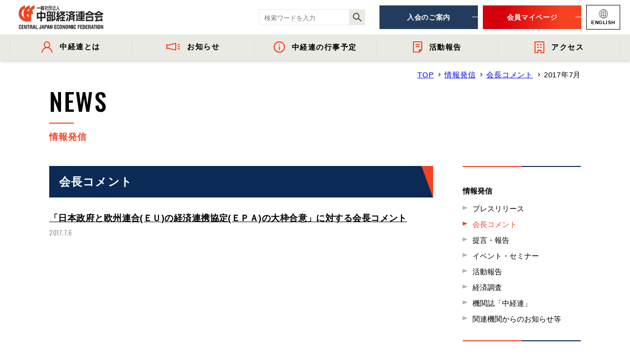

--- FILE ---
content_type: text/html; charset=UTF-8
request_url: https://www.chukeiren.or.jp/newscat/comment/2017/07/
body_size: 8542
content:
<!DOCTYPE html>
<html lang="ja">

<head>
  <!-- Google Tag Manager -->
  <script>
    (function(w, d, s, l, i) {
      w[l] = w[l] || [];
      w[l].push({
        'gtm.start': new Date().getTime(),
        event: 'gtm.js'
      });
      var f = d.getElementsByTagName(s)[0],
        j = d.createElement(s),
        dl = l != 'dataLayer' ? '&l=' + l : '';
      j.async = true;
      j.src =
        'https://www.googletagmanager.com/gtm.js?id=' + i + dl;
      f.parentNode.insertBefore(j, f);
    })(window, document, 'script', 'dataLayer', 'GTM-WSGF4WG');
  </script>
  <!-- End Google Tag Manager -->
  <meta charset="utf-8">
  <meta name="format-detection" content="telephone=no">
  <meta http-equiv="X-UA-Compatible" content="IE=edge">
  <link rel="preconnect" href="https://fonts.googleapis.com">
  <link rel="preconnect" href="https://fonts.gstatic.com" crossorigin>

    <meta name="viewport" content="width=device-width, initial-scale=1">
  <script src="https://www.chukeiren.or.jp/assets/js/lib/detector.min.js"></script>

  <title>会長コメント｜情報発信｜一般社団法人 中部経済連合会</title>
  <meta name="description" content="">
  <meta name="keywords" content="経済団体,経済連合会,中経連,中部経済連合会">

  <!--facebook-->
  <meta property="og:title" content="会長コメント｜情報発信｜一般社団法人 中部経済連合会">
  <meta property="og:type" content="website">
  <meta property="og:url" content="https://www.chukeiren.or.jp/newscat/comment/2017/07/">
  <meta property="og:image" content="https://www.chukeiren.or.jp/assets/img/common/other/fb_image.jpg">
  <meta property="og:site_name" content="Chukeiren Renew">
  <meta property="og:description" content="">
  <meta property="fb:app_id" content="">
  <!--/facebook-->

  <!-- Twitter -->
  <meta name="twitter:card" content="summary">
  <meta name="twitter:url" content="https://www.chukeiren.or.jp/newscat/comment/2017/07/">
  <meta name="twitter:title" content="会長コメント｜情報発信｜一般社団法人 中部経済連合会">
  <meta name="twitter:description" content="">
  <meta name="twitter:image" content="https://www.chukeiren.or.jp/assets/img/common/other/fb_image.jpg">
  <meta name="twitter:site" content="Chukeiren Renew">
  <meta name="twitter:creator" content="Chukeiren Renew">
  <!-- /Twitter -->

  <!-- GOOGLE FONTS -->
  <link href="https://fonts.googleapis.com/css?family=Oswald:300,500&display=swap" rel="stylesheet">
  <!-- /GOOGLE FONTS -->

  <!--css-->
  <link rel="stylesheet" href="https://www.chukeiren.or.jp/assets/css/style.min.css">
  <!--/css-->

  <!-- Favicons -->
  <link rel="icon" href="https://www.chukeiren.or.jp/assets/img/common/icon/favicon.ico" type="image/vnd.microsoft.icon">

  <link rel='stylesheet' id='wp-block-library-css'  href='https://www.chukeiren.or.jp/wp/wp-includes/css/dist/block-library/style.min.css?ver=5.2.4' type='text/css' media='all' />
<link rel='stylesheet' id='wp-pagenavi-css'  href='https://www.chukeiren.or.jp/wp/wp-content/plugins/wp-pagenavi/pagenavi-css.css?ver=2.70' type='text/css' media='all' />
<!-- <link rel="stylesheet" href="css/lib/multiple-select.min.css"> -->
<link rel="stylesheet" href="https://www.chukeiren.or.jp/assets/css/page/news.min.css">
</head>

<body id="news" class="news">
  <!-- Google Tag Manager -->
<noscript><iframe src="https://www.googletagmanager.com/ns.html?id=GTM-WSGF4WG"
    height="0" width="0" style="display:none;visibility:hidden"></iframe></noscript>
<!-- End Google Tag Manager -->

<header class="header-renew">
  <a href="https://www.chukeiren.or.jp/" class="logo">
    <p class="logo__heading">
      <img src="https://www.chukeiren.or.jp/assets/img/common/logo.svg" alt="一般社団法人 中部経済連合会" class="logo__img" width="174" height="50">
    </p>
  </a>

  <div class="header-info pc">
  <div class="right-side">
    <div class="search-box">
      <form class="search-all-form" action="https://www.google.co.jp/search" method="get" accept-charset="utf-8">
  <input type="hidden" name="ie" value="utf-8">
  <input type="hidden" name="oe" value="utf-8">
  <input type="hidden" name="hl" value="ja">
  <input type="hidden" name="domains" value="https://www.chukeiren.or.jp/">
  <input type="hidden" name="sitesearch" value="https://www.chukeiren.or.jp/">

  <input type="text" name="q" placeholder="検索ワードを入力" required class="search-all-form__input">
  <input type="hidden" name="post_type" value="0">
  <button class="search-all-form__submit-btn" type="submit">
    <img class="pc" src="https://www.chukeiren.or.jp/assets/img/common/icon/ico_search.svg" alt="search">
    <img class="sp" src="https://www.chukeiren.or.jp/assets/img/common/icon/ico_search-white.svg" alt="search">
  </button>
</form>    </div>
    <ul class="right-btns">
      <li class="btn-item"><a href="https://www.chukeiren.or.jp/admission/" class="btn-item__link c-ani-btn c-ani-btn--blue"><span>入会のご案内</span></a></li>
      <li class="btn-item"><a href="https://area31.smp.ne.jp/area/p/qenf5sdojs8mdtcra0/5hjOgj/login.html" class="btn-item__link c-ani-btn c-ani-btn--red" target="_blank"><span>会員マイページ</span></a></li>
      <li class="btn-item">
        <a href="https://www.chukeiren.or.jp/en/" class="btn-item__link btn-lang">
          <img src="https://www.chukeiren.or.jp/assets/img/common/ico_lang.svg" alt="ENGLISH" width="18" height="18">
          <span>ENGLISH</span>
        </a>
      </li>
    </ul>
  </div>

  <nav class="gnav">
    <ul class="gnav-list">
      <li class="gnav-item">
        <a href="https://www.chukeiren.or.jp/about/" class="gnav-item__link">
          <img src="https://www.chukeiren.or.jp/assets/img/common/ico_about.svg" alt="中経連とは" width="23" height="23">
          <span>中経連とは</span>
          <i class="gnav-item__arrow"></i>
        </a>
        <div class="gnav-child">
          <ul class="gnav-child-list gnav-child-list--4cols">
            <li><a href="https://www.chukeiren.or.jp/message/"><span>- 会長挨拶</span></a></li>
            <li><a href="https://www.chukeiren.or.jp/officer/"><span>- 役員名簿</span></a></li>
            <li><a href="https://www.chukeiren.or.jp/organization/"><span>- 組織概要・関連団体</span></a></li>
            <li><a href="https://www.chukeiren.or.jp/member/"><span>- 会員一覧</span></a></li>
            <!--<li><a href="https://www.chukeiren.or.jp/committee/"><span>- 中経連の活動</span></a></li>-->
            <li><a href="https://www.chukeiren.or.jp/reports/"><span>- 事業・財務に関する資料</span></a></li>
            <li><a href="https://www.chukeiren.or.jp/history/"><span>- 沿革</span></a></li>
            <li><a href="https://www.chukeiren.or.jp/wp/wp-content/uploads/2025/06/CEFpamphlet2025_2026.pdf" target="_blank" download><span>- 中経連パンフレット</span></a></li>
          </ul>
        </div>
      </li>
      <li class="gnav-item">
        <a href="https://www.chukeiren.or.jp/news/" class="gnav-item__link">
          <img src="https://www.chukeiren.or.jp/assets/img/common/ico_news.svg" alt="お知らせ" width="28" height="16">
          <span>お知らせ</span>
          <i class="gnav-item__arrow"></i>
        </a>
        <div class="gnav-child">
          <ul class="gnav-child-list gnav-child-list--5cols">
            <li><a href="https://www.chukeiren.or.jp/newscat/pressrelease/"><span>- プレスリリース</span></a></li>
            <li><a href="https://www.chukeiren.or.jp/newscat/comment/"><span>- 会長コメント</span></a></li>
            <li><a href="https://www.chukeiren.or.jp/newscat/trend/"><span>- 経済調査</span></a></li>
            <li><a href="https://www.chukeiren.or.jp/newscat/meeting/"><span>- イベント・セミナー</span></a></li>
            <li><a href="https://www.chukeiren.or.jp/newscat/information/"><span>- 関連機関からのお知らせ</span></a></li>
          </ul>
        </div>
      </li>
      <li class="gnav-item">
        <a href="https://www.chukeiren.or.jp/schedule/" class="gnav-item__link">
          <img src="https://www.chukeiren.or.jp/assets/img/common/ico_info.svg" alt="中経連の行事予定" width="23" height="23">
          <span>中経連の行事予定</span>
        </a>
      </li>
      <li class="gnav-item">
        <a href="https://www.chukeiren.or.jp/newscat/report/" class="gnav-item__link">
          <img src="https://www.chukeiren.or.jp/assets/img/common/ico_report.svg" alt="活動報告" width="19" height="23">
          <span>活動報告</span>
          <i class="gnav-item__arrow"></i>
        </a>
        <div class="gnav-child">
          <ul class="gnav-child-list gnav-child-list--3cols">
            <li><a href="https://www.chukeiren.or.jp/committee/">- 委員会活動</a></li>
            <li><a href="https://www.chukeiren.or.jp/newscat/chiikikatudo/"><span>- 地域間・産学官金連携に資する活動</span></a></li>
            <li><a href="https://www.chukeiren.or.jp/newscat/policy_proposal/">- 提言・報告</a></li>
          </ul>
        </div>
      </li>
      <li class="gnav-item">
        <a href="https://www.chukeiren.or.jp/access/" class="gnav-item__link">
          <img src="https://www.chukeiren.or.jp/assets/img/common/ico_access.svg" alt="アクセス" width="20" height="24">
          <span>アクセス</span>
        </a>
      </li>
    </ul>
  </nav>
</div>  <nav class="sp-menu-bar sp">
  <a href="https://area31.smp.ne.jp/area/p/qenf5sdojs8mdtcra0/5hjOgj/login.html" class="sp-menu-bar__link c-ani-btn c-ani-btn--red" target="_blank"><span>会員<br class="sp">マイページ</span></a>

  <p class="hamberger">
    <span class="ham"></span>
    <span class="ber"></span>
    <span class="ger"></span>
  </p>
  <div class="layerMenu">
    <div class="inLayer">
      <div class="sp-search-box">
        <form class="search-all-form" action="https://www.google.co.jp/search" method="get" accept-charset="utf-8">
  <input type="hidden" name="ie" value="utf-8">
  <input type="hidden" name="oe" value="utf-8">
  <input type="hidden" name="hl" value="ja">
  <input type="hidden" name="domains" value="https://www.chukeiren.or.jp/">
  <input type="hidden" name="sitesearch" value="https://www.chukeiren.or.jp/">

  <input type="text" name="q" placeholder="検索ワードを入力" required class="search-all-form__input">
  <input type="hidden" name="post_type" value="0">
  <button class="search-all-form__submit-btn" type="submit">
    <img class="pc" src="https://www.chukeiren.or.jp/assets/img/common/icon/ico_search.svg" alt="search">
    <img class="sp" src="https://www.chukeiren.or.jp/assets/img/common/icon/ico_search-white.svg" alt="search">
  </button>
</form>      </div>

      <ul class="sp-nav-list">
        <li class="js-acc">
          <a class="has-child" href="https://www.chukeiren.or.jp/about/">中経連とは</a>
          <div class="js-acc-content">
            <ul class="level2">
              <li><a href="https://www.chukeiren.or.jp/message/">会長挨拶</a></li>
              <li><a href="https://www.chukeiren.or.jp/officer/">役員名簿</a></li>
              <li><a href="https://www.chukeiren.or.jp/organization/">組織概要・<br />関連団体</a></li>
              <li><a href="https://www.chukeiren.or.jp/member/">会員一覧</a></li>
              <!--<li><a href="https://www.chukeiren.or.jp/committee/">委員会活動</a></li>-->
              <li><a href="https://www.chukeiren.or.jp/reports/">事業・財務に<br />関する資料</a></li>
              <li><a href="https://www.chukeiren.or.jp/history/">沿革</a></li>
              <li><a href="https://www.chukeiren.or.jp/access/">アクセス</a></li>
                              <li><a href="https://www.chukeiren.or.jp/wp/wp-content/uploads/2025/06/CEFpamphlet2025_2026.pdf" target="_blank">中経連<br>パンフレット</a></li>
                          </ul>
          </div>
        </li>
        <li><a href="https://www.chukeiren.or.jp/schedule/">中経連の行事予定</a></li>
        <li class="js-acc">
          <a class="has-child" href="https://www.chukeiren.or.jp/news/">お知らせ</a>
          <div class="js-acc-content">
            <ul class="level2 odd-items">
              <li><a href="https://www.chukeiren.or.jp/newscat/pressrelease/">プレスリリース</a></li>
              <li><a href="https://www.chukeiren.or.jp/newscat/comment/">会長コメント</a></li>
              <li><a href="https://www.chukeiren.or.jp/newscat/trend/">経済調査</a></li>
              <li><a href="https://www.chukeiren.or.jp/newscat/meeting/">イベント・<br />セミナー</a></li>
              <li><a href="https://www.chukeiren.or.jp/newscat/information/">関連機関からの<br />お知らせ等</a></li>
            </ul>
          </div>
        </li>
        <li class="js-acc">
          <a class="has-child" href="https://www.chukeiren.or.jp/newscat/report/">活動報告</a>
          <div class="js-acc-content">
            <ul class="level2">
              <li><a href="https://www.chukeiren.or.jp/committee/">委員会活動</a></li>
              <li><a href="https://www.chukeiren.or.jp/newscat/chiikikatudo/">地域間・産学官金<br>連携に資する活動</a></li>
              <li><a href="https://www.chukeiren.or.jp/newscat/policy_proposal/">提言・報告</a></li>
            </ul>
          </div>
        </li>
      </ul>

      <div class="btn-group">
        <a href="https://www.chukeiren.or.jp/admission/" class="c-ani-btn c-ani-btn--blue btn-group__btn"><span>入会のご案内</span></a>
        <a href="https://area31.smp.ne.jp/area/p/qenf5sdojs8mdtcra0/5hjOgj/login.html" class="c-ani-btn c-ani-btn--red btn-group__btn"><span>会員マイページ</span></a>
      </div>

      <ul class="info-list">
        <li><a href="https://www.chukeiren.or.jp/privacypolicy/">個人情報保護方針</a></li>
        <li><a href="https://www.chukeiren.or.jp/contact/">お問い合わせ</a></li>
      </ul>

      <a href="https://www.chukeiren.or.jp/en/" class="en-btn">
        <img src="https://www.chukeiren.or.jp/assets/img/common/ico_lang_sp.svg" alt="ENGLISH" width="15" height="15">
        <span>ENGLISH</span>
      </a>

    </div>
  </div>

  <div class="sp-gnav">
    <ul class="sp-gnav-list" rel="js-sp-gnav">
      <li class="gnav-item">
        <div class="item-group">
          <img src="https://www.chukeiren.or.jp/assets/img/common/ico_about_sp.svg" alt="中経連とは" width="24" height="20">
          <span>中経連とは</span>
          <i class="gnav-item__arrow"></i>
        </div>
        <div class="gnav-sub-group">
          <ul class="gnav-sub-list">
            <li class="sub-item"><a href="https://www.chukeiren.or.jp/about/">- 中経連とは</a></li>
            <li class="sub-item"><a href="https://www.chukeiren.or.jp/message/">- 会長挨拶</a></li>
            <li class="sub-item"><a href="https://www.chukeiren.or.jp/officer/">- 役員名簿</a></li>
            <li class="sub-item"><a href="https://www.chukeiren.or.jp/organization/">- 組織概要・関連団体</a></li>
            <li class="sub-item"><a href="https://www.chukeiren.or.jp/member/">- 会員一覧</a></li>
            <li class="sub-item"><a href="https://www.chukeiren.or.jp/reports/">- 事業・財務に関する資料</a></li>
            <li class="sub-item"><a href="https://www.chukeiren.or.jp/history/">- 沿革</a></li>
            <li class="sub-item"><a href="https://www.chukeiren.or.jp/wp/wp-content/uploads/2025/06/CEFpamphlet2025_2026.pdf" target="_blank" download>- 中経連パンフレット</a></li>
          </ul>
        </div>
      </li>
      <li class="gnav-item">
        <div class="item-group">
          <img src="https://www.chukeiren.or.jp/assets/img/common/ico_news_sp.svg" alt="お知らせ" width="24" height="20">
          <span>お知らせ</span>
          <i class="gnav-item__arrow"></i>
        </div>
        <div class="gnav-sub-group">
          <ul class="gnav-sub-list gnav-sub-list--six">
            <li class="sub-item"><a href="https://www.chukeiren.or.jp/news/">- 情報発信</a></li>
            <li class="sub-item"><a href="https://www.chukeiren.or.jp/newscat/pressrelease/">- プレスリリース</a></li>
            <li class="sub-item"><a href="https://www.chukeiren.or.jp/newscat/comment/">- 会長コメント</a></li>
            <li class="sub-item"><a href="https://www.chukeiren.or.jp/newscat/trend/">- 経済調査</a></li>
            <li class="sub-item"><a href="https://www.chukeiren.or.jp/newscat/meeting/">- イベント・セミナー</a></li>
            <li class="sub-item"><a href="https://www.chukeiren.or.jp/newscat/information/">- 関連機関からのお知らせ</a></li>
          </ul>
        </div>
      </li>
      <li class="gnav-item">
        <a class="item-group" href="https://www.chukeiren.or.jp/schedule/">
          <img src="https://www.chukeiren.or.jp/assets/img/common/ico_info_sp.svg" alt="中経連の行事予定" width="20" height="20">
          <span>中経連の行事予定</span>
        </a>
      </li>
    </ul>
  </div>
</nav>
</header>  <main id="wrap">
    <!-- PAGE COMMON -->
    <div class="container l-page-name">
      <div id="breadcrumb" class="breadcrumb">
        <ul class="breadcrumb__list">
          <li><a href="https://www.chukeiren.or.jp/" title="TOP">TOP</a></li>
                                    <li><a href="https://www.chukeiren.or.jp/news/" title="情報発信">情報発信</a></li>
              <li><a href="https://www.chukeiren.or.jp/newscat/comment/" title="会長コメント">会長コメント</a></li>
              <li>
                <p class="js-shave15-sp">2017年7月</p>
              </li>
                              </ul>
      </div>

      <div class="c-page-name">
        <p class="c-page-name__en">NEWS</p>
        <h1 class="c-page-name__jp">情報発信</h1>
      </div>
    </div>
    <!-- // PAGE COMMON -->

    <!-- MAIN CONTENT -->
    <section class="main-section">
      <div class="container">
        <div class="l-subpage-2cols l-subpage-2cols--w1080">
  <div class="l-main-content">
    <div class="newscat-archive-list">
      <div class="l-news-part not-img">
      <div class="c-title-banner single-part-banner">
            <h3 class="c-title-banner__heading single-part-banner__heading">
        会長コメント              </h3>
          </div>
    <div class="single-part-list change-layout-pc">
      <a href="https://www.chukeiren.or.jp/news/p4698/" class="single-part-list__link">
      <p class="single-part-list__date">2017.7.6</p>
      <h4 class="single-part-list__title">&#x300C;&#x65E5;&#x672C;&#x653F;&#x5E9C;&#x3068;&#x6B27;&#x5DDE;&#x9023;&#x5408;(&#xFF25;&#xFF35;)&#x306E;&#x7D4C;&#x6E08;&#x9023;&#x643A;&#x5354;&#x5B9A;(&#xFF25;&#xFF30;&#xFF21;)&#x306E;&#x5927;&#x67A0;&#x5408;&#x610F;&#x300D;&#x306B;&#x5BFE;&#x3059;&#x308B;&#x4F1A;&#x9577;&#x30B3;&#x30E1;&#x30F3;&#x30C8;</h4>
    </a>
  </div></div>
      
          </div>
  </div>

  <aside class="l-main-sidebar news-sidebar-tax">
    <div class="pc pc-wrapper">
  <p class="c-sidebar-block__archive-name">情報発信</p>
  <div class="c-sidebar-block is-news">
    <ul class="sidebar-list sidebar-list--type2">
              <li><a href="https://www.chukeiren.or.jp/newscat/pressrelease/2017/7/">プレスリリース</a></li>
                <li class="is-active-tax"><a href="https://www.chukeiren.or.jp/newscat/comment/2017/7/">会長コメント</a></li>
                <li><a href="https://www.chukeiren.or.jp/newscat/policy_proposal/2017/7/">提言・報告</a></li>
                <li><a href="https://www.chukeiren.or.jp/newscat/meeting/2017/7/">イベント・セミナー</a></li>
                <li><a href="https://www.chukeiren.or.jp/newscat/report/2017/7/">活動報告</a></li>
                <li><a href="https://www.chukeiren.or.jp/newscat/trend/2017/7/">経済調査</a></li>
                <li><a href="https://www.chukeiren.or.jp/newscat/magazine/2017/7/">機関誌「中経連」</a></li>
                <li><a href="https://www.chukeiren.or.jp/newscat/information/2017/7/">関連機関からのお知らせ等</a></li>
            </ul>
  </div>

    <div class="c-sidebar-block is-committee pc">
    <h5 class="c-sidebar-block__committee-name">委員会</h5>
    <ul class="sidebar-list sidebar-list--type2">
                <li><a href="https://www.chukeiren.or.jp/newscat/comment/2017/07/">すべて</a></li>
                          <li><a href="https://www.chukeiren.or.jp/newscat/comment/2017/07/?committee_id=61">経済委員会</a></li>
                          <li><a href="https://www.chukeiren.or.jp/newscat/comment/2017/07/?committee_id=55">税制委員会</a></li>
                          <li><a href="https://www.chukeiren.or.jp/newscat/comment/2017/07/?committee_id=60">産業・技術委員会</a></li>
                          <li><a href="https://www.chukeiren.or.jp/newscat/comment/2017/07/?committee_id=64">エネルギー・環境委員会</a></li>
                          <li><a href="https://www.chukeiren.or.jp/newscat/comment/2017/07/?committee_id=57">イノベーション委員会</a></li>
                          <li><a href="https://www.chukeiren.or.jp/newscat/comment/2017/07/?committee_id=58">国際委員会</a></li>
                          <li><a href="https://www.chukeiren.or.jp/newscat/comment/2017/07/?committee_id=59">地域活性化委員会</a></li>
                          <li><a href="https://www.chukeiren.or.jp/newscat/comment/2017/07/?committee_id=62">観光委員会</a></li>
                          <li><a href="https://www.chukeiren.or.jp/newscat/comment/2017/07/?committee_id=56">社会基盤委員会</a></li>
                          <li><a href="https://www.chukeiren.or.jp/newscat/comment/2017/07/?committee_id=66">企業防災委員会</a></li>
                          <li><a href="https://www.chukeiren.or.jp/newscat/comment/2017/07/?committee_id=71">物流委員会</a></li>
                          <li><a href="https://www.chukeiren.or.jp/newscat/comment/2017/07/?committee_id=67">人材委員会</a></li>
                </ul>
  </div>

  <div class="c-sidebar-block is-news">
    <p class="c-sidebar-block__archive-name pc">アーカイブ</p>
    <ul class="sidebar-archive pc">
      <!-- CMS LOAD -->
      <li class="sidebar-archive__item" id="year2026"><a href="javascript:void(0);" class="js-side-acc">2026年</a><ul class="level2 js-acc-content"><li class="level2__item"><a href="https://www.chukeiren.or.jp/newscat/comment/2026/">すべて</a></li><li class="level2__item"><a href="https://www.chukeiren.or.jp/newscat/comment/2026/01/">1月</a></li></ul></li><li class="sidebar-archive__item" id="year2025"><a href="javascript:void(0);" class="js-side-acc">2025年</a><ul class="level2 js-acc-content"><li class="level2__item"><a href="https://www.chukeiren.or.jp/newscat/comment/2025/">すべて</a></li><li class="level2__item"><a href="https://www.chukeiren.or.jp/newscat/comment/2025/12/">12月</a></li><li class="level2__item"><a href="https://www.chukeiren.or.jp/newscat/comment/2025/11/">11月</a></li><li class="level2__item"><a href="https://www.chukeiren.or.jp/newscat/comment/2025/10/">10月</a></li><li class="level2__item"><a href="https://www.chukeiren.or.jp/newscat/comment/2025/09/">9月</a></li><li class="level2__item"><a href="https://www.chukeiren.or.jp/newscat/comment/2025/07/">7月</a></li><li class="level2__item"><a href="https://www.chukeiren.or.jp/newscat/comment/2025/06/">6月</a></li><li class="level2__item"><a href="https://www.chukeiren.or.jp/newscat/comment/2025/05/">5月</a></li><li class="level2__item"><a href="https://www.chukeiren.or.jp/newscat/comment/2025/04/">4月</a></li><li class="level2__item"><a href="https://www.chukeiren.or.jp/newscat/comment/2025/03/">3月</a></li><li class="level2__item"><a href="https://www.chukeiren.or.jp/newscat/comment/2025/02/">2月</a></li><li class="level2__item"><a href="https://www.chukeiren.or.jp/newscat/comment/2025/01/">1月</a></li></ul></li><li class="sidebar-archive__item" id="year2024"><a href="javascript:void(0);" class="js-side-acc">2024年</a><ul class="level2 js-acc-content"><li class="level2__item"><a href="https://www.chukeiren.or.jp/newscat/comment/2024/">すべて</a></li><li class="level2__item"><a href="https://www.chukeiren.or.jp/newscat/comment/2024/12/">12月</a></li><li class="level2__item"><a href="https://www.chukeiren.or.jp/newscat/comment/2024/11/">11月</a></li><li class="level2__item"><a href="https://www.chukeiren.or.jp/newscat/comment/2024/10/">10月</a></li><li class="level2__item"><a href="https://www.chukeiren.or.jp/newscat/comment/2024/09/">9月</a></li><li class="level2__item"><a href="https://www.chukeiren.or.jp/newscat/comment/2024/08/">8月</a></li><li class="level2__item"><a href="https://www.chukeiren.or.jp/newscat/comment/2024/07/">7月</a></li><li class="level2__item"><a href="https://www.chukeiren.or.jp/newscat/comment/2024/06/">6月</a></li><li class="level2__item"><a href="https://www.chukeiren.or.jp/newscat/comment/2024/05/">5月</a></li><li class="level2__item"><a href="https://www.chukeiren.or.jp/newscat/comment/2024/03/">3月</a></li><li class="level2__item"><a href="https://www.chukeiren.or.jp/newscat/comment/2024/02/">2月</a></li><li class="level2__item"><a href="https://www.chukeiren.or.jp/newscat/comment/2024/01/">1月</a></li></ul></li><li class="sidebar-archive__item" id="year2023"><a href="javascript:void(0);" class="js-side-acc">2023年</a><ul class="level2 js-acc-content"><li class="level2__item"><a href="https://www.chukeiren.or.jp/newscat/comment/2023/">すべて</a></li><li class="level2__item"><a href="https://www.chukeiren.or.jp/newscat/comment/2023/12/">12月</a></li><li class="level2__item"><a href="https://www.chukeiren.or.jp/newscat/comment/2023/11/">11月</a></li><li class="level2__item"><a href="https://www.chukeiren.or.jp/newscat/comment/2023/09/">9月</a></li><li class="level2__item"><a href="https://www.chukeiren.or.jp/newscat/comment/2023/07/">7月</a></li><li class="level2__item"><a href="https://www.chukeiren.or.jp/newscat/comment/2023/06/">6月</a></li><li class="level2__item"><a href="https://www.chukeiren.or.jp/newscat/comment/2023/05/">5月</a></li><li class="level2__item"><a href="https://www.chukeiren.or.jp/newscat/comment/2023/03/">3月</a></li><li class="level2__item"><a href="https://www.chukeiren.or.jp/newscat/comment/2023/02/">2月</a></li><li class="level2__item"><a href="https://www.chukeiren.or.jp/newscat/comment/2023/01/">1月</a></li></ul></li><li class="sidebar-archive__item" id="year2022"><a href="javascript:void(0);" class="js-side-acc">2022年</a><ul class="level2 js-acc-content"><li class="level2__item"><a href="https://www.chukeiren.or.jp/newscat/comment/2022/">すべて</a></li><li class="level2__item"><a href="https://www.chukeiren.or.jp/newscat/comment/2022/12/">12月</a></li><li class="level2__item"><a href="https://www.chukeiren.or.jp/newscat/comment/2022/11/">11月</a></li><li class="level2__item"><a href="https://www.chukeiren.or.jp/newscat/comment/2022/09/">9月</a></li><li class="level2__item"><a href="https://www.chukeiren.or.jp/newscat/comment/2022/08/">8月</a></li><li class="level2__item"><a href="https://www.chukeiren.or.jp/newscat/comment/2022/07/">7月</a></li><li class="level2__item"><a href="https://www.chukeiren.or.jp/newscat/comment/2022/06/">6月</a></li><li class="level2__item"><a href="https://www.chukeiren.or.jp/newscat/comment/2022/05/">5月</a></li><li class="level2__item"><a href="https://www.chukeiren.or.jp/newscat/comment/2022/03/">3月</a></li><li class="level2__item"><a href="https://www.chukeiren.or.jp/newscat/comment/2022/02/">2月</a></li><li class="level2__item"><a href="https://www.chukeiren.or.jp/newscat/comment/2022/01/">1月</a></li></ul></li><li class="sidebar-archive__item" id="year2021"><a href="javascript:void(0);" class="js-side-acc">2021年</a><ul class="level2 js-acc-content"><li class="level2__item"><a href="https://www.chukeiren.or.jp/newscat/comment/2021/">すべて</a></li><li class="level2__item"><a href="https://www.chukeiren.or.jp/newscat/comment/2021/12/">12月</a></li><li class="level2__item"><a href="https://www.chukeiren.or.jp/newscat/comment/2021/11/">11月</a></li><li class="level2__item"><a href="https://www.chukeiren.or.jp/newscat/comment/2021/10/">10月</a></li><li class="level2__item"><a href="https://www.chukeiren.or.jp/newscat/comment/2021/09/">9月</a></li><li class="level2__item"><a href="https://www.chukeiren.or.jp/newscat/comment/2021/08/">8月</a></li><li class="level2__item"><a href="https://www.chukeiren.or.jp/newscat/comment/2021/07/">7月</a></li><li class="level2__item"><a href="https://www.chukeiren.or.jp/newscat/comment/2021/06/">6月</a></li><li class="level2__item"><a href="https://www.chukeiren.or.jp/newscat/comment/2021/05/">5月</a></li><li class="level2__item"><a href="https://www.chukeiren.or.jp/newscat/comment/2021/04/">4月</a></li><li class="level2__item"><a href="https://www.chukeiren.or.jp/newscat/comment/2021/03/">3月</a></li><li class="level2__item"><a href="https://www.chukeiren.or.jp/newscat/comment/2021/02/">2月</a></li><li class="level2__item"><a href="https://www.chukeiren.or.jp/newscat/comment/2021/01/">1月</a></li></ul></li><li class="sidebar-archive__item" id="year2020"><a href="javascript:void(0);" class="js-side-acc">2020年</a><ul class="level2 js-acc-content"><li class="level2__item"><a href="https://www.chukeiren.or.jp/newscat/comment/2020/">すべて</a></li><li class="level2__item"><a href="https://www.chukeiren.or.jp/newscat/comment/2020/12/">12月</a></li><li class="level2__item"><a href="https://www.chukeiren.or.jp/newscat/comment/2020/11/">11月</a></li><li class="level2__item"><a href="https://www.chukeiren.or.jp/newscat/comment/2020/09/">9月</a></li><li class="level2__item"><a href="https://www.chukeiren.or.jp/newscat/comment/2020/08/">8月</a></li><li class="level2__item"><a href="https://www.chukeiren.or.jp/newscat/comment/2020/07/">7月</a></li><li class="level2__item"><a href="https://www.chukeiren.or.jp/newscat/comment/2020/06/">6月</a></li><li class="level2__item"><a href="https://www.chukeiren.or.jp/newscat/comment/2020/05/">5月</a></li><li class="level2__item"><a href="https://www.chukeiren.or.jp/newscat/comment/2020/04/">4月</a></li><li class="level2__item"><a href="https://www.chukeiren.or.jp/newscat/comment/2020/03/">3月</a></li><li class="level2__item"><a href="https://www.chukeiren.or.jp/newscat/comment/2020/02/">2月</a></li><li class="level2__item"><a href="https://www.chukeiren.or.jp/newscat/comment/2020/01/">1月</a></li></ul></li><li class="sidebar-archive__item" id="year2019"><a href="javascript:void(0);" class="js-side-acc">2019年</a><ul class="level2 js-acc-content"><li class="level2__item"><a href="https://www.chukeiren.or.jp/newscat/comment/2019/">すべて</a></li><li class="level2__item"><a href="https://www.chukeiren.or.jp/newscat/comment/2019/12/">12月</a></li><li class="level2__item"><a href="https://www.chukeiren.or.jp/newscat/comment/2019/10/">10月</a></li><li class="level2__item"><a href="https://www.chukeiren.or.jp/newscat/comment/2019/09/">9月</a></li><li class="level2__item"><a href="https://www.chukeiren.or.jp/newscat/comment/2019/08/">8月</a></li><li class="level2__item"><a href="https://www.chukeiren.or.jp/newscat/comment/2019/07/">7月</a></li><li class="level2__item"><a href="https://www.chukeiren.or.jp/newscat/comment/2019/06/">6月</a></li><li class="level2__item"><a href="https://www.chukeiren.or.jp/newscat/comment/2019/05/">5月</a></li><li class="level2__item"><a href="https://www.chukeiren.or.jp/newscat/comment/2019/04/">4月</a></li><li class="level2__item"><a href="https://www.chukeiren.or.jp/newscat/comment/2019/02/">2月</a></li><li class="level2__item"><a href="https://www.chukeiren.or.jp/newscat/comment/2019/01/">1月</a></li></ul></li><li class="sidebar-archive__item" id="year2018"><a href="javascript:void(0);" class="js-side-acc">2018年</a><ul class="level2 js-acc-content"><li class="level2__item"><a href="https://www.chukeiren.or.jp/newscat/comment/2018/">すべて</a></li><li class="level2__item"><a href="https://www.chukeiren.or.jp/newscat/comment/2018/12/">12月</a></li><li class="level2__item"><a href="https://www.chukeiren.or.jp/newscat/comment/2018/10/">10月</a></li><li class="level2__item"><a href="https://www.chukeiren.or.jp/newscat/comment/2018/06/">6月</a></li><li class="level2__item"><a href="https://www.chukeiren.or.jp/newscat/comment/2018/01/">1月</a></li></ul></li><li class="sidebar-archive__item" id="year2017"><a href="javascript:void(0);" class="js-side-acc">2017年</a><ul class="level2 js-acc-content"><li class="level2__item"><a href="https://www.chukeiren.or.jp/newscat/comment/2017/">すべて</a></li><li class="level2__item"><a href="https://www.chukeiren.or.jp/newscat/comment/2017/12/">12月</a></li><li class="level2__item"><a href="https://www.chukeiren.or.jp/newscat/comment/2017/11/">11月</a></li><li class="level2__item"><a href="https://www.chukeiren.or.jp/newscat/comment/2017/10/">10月</a></li><li class="level2__item"><a href="https://www.chukeiren.or.jp/newscat/comment/2017/08/">8月</a></li><li class="level2__item is-active-archive"><a href="https://www.chukeiren.or.jp/newscat/comment/2017/07/">7月</a></li><li class="level2__item"><a href="https://www.chukeiren.or.jp/newscat/comment/2017/06/">6月</a></li><li class="level2__item"><a href="https://www.chukeiren.or.jp/newscat/comment/2017/04/">4月</a></li><li class="level2__item"><a href="https://www.chukeiren.or.jp/newscat/comment/2017/01/">1月</a></li></ul></li><li class="sidebar-archive__item" id="year2016"><a href="javascript:void(0);" class="js-side-acc">2016年</a><ul class="level2 js-acc-content"><li class="level2__item"><a href="https://www.chukeiren.or.jp/newscat/comment/2016/">すべて</a></li><li class="level2__item"><a href="https://www.chukeiren.or.jp/newscat/comment/2016/12/">12月</a></li><li class="level2__item"><a href="https://www.chukeiren.or.jp/newscat/comment/2016/11/">11月</a></li><li class="level2__item"><a href="https://www.chukeiren.or.jp/newscat/comment/2016/09/">9月</a></li><li class="level2__item"><a href="https://www.chukeiren.or.jp/newscat/comment/2016/08/">8月</a></li><li class="level2__item"><a href="https://www.chukeiren.or.jp/newscat/comment/2016/07/">7月</a></li><li class="level2__item"><a href="https://www.chukeiren.or.jp/newscat/comment/2016/06/">6月</a></li><li class="level2__item"><a href="https://www.chukeiren.or.jp/newscat/comment/2016/01/">1月</a></li></ul></li><li class="sidebar-archive__item" id="year2015"><a href="javascript:void(0);" class="js-side-acc">2015年</a><ul class="level2 js-acc-content"><li class="level2__item"><a href="https://www.chukeiren.or.jp/newscat/comment/2015/">すべて</a></li><li class="level2__item"><a href="https://www.chukeiren.or.jp/newscat/comment/2015/12/">12月</a></li><li class="level2__item"><a href="https://www.chukeiren.or.jp/newscat/comment/2015/11/">11月</a></li><li class="level2__item"><a href="https://www.chukeiren.or.jp/newscat/comment/2015/10/">10月</a></li><li class="level2__item"><a href="https://www.chukeiren.or.jp/newscat/comment/2015/08/">8月</a></li><li class="level2__item"><a href="https://www.chukeiren.or.jp/newscat/comment/2015/06/">6月</a></li><li class="level2__item"><a href="https://www.chukeiren.or.jp/newscat/comment/2015/02/">2月</a></li><li class="level2__item"><a href="https://www.chukeiren.or.jp/newscat/comment/2015/01/">1月</a></li></ul></li><li class="sidebar-archive__item" id="year2014"><a href="javascript:void(0);" class="js-side-acc">2014年</a><ul class="level2 js-acc-content"><li class="level2__item"><a href="https://www.chukeiren.or.jp/newscat/comment/2014/">すべて</a></li><li class="level2__item"><a href="https://www.chukeiren.or.jp/newscat/comment/2014/12/">12月</a></li><li class="level2__item"><a href="https://www.chukeiren.or.jp/newscat/comment/2014/11/">11月</a></li><li class="level2__item"><a href="https://www.chukeiren.or.jp/newscat/comment/2014/10/">10月</a></li><li class="level2__item"><a href="https://www.chukeiren.or.jp/newscat/comment/2014/09/">9月</a></li><li class="level2__item"><a href="https://www.chukeiren.or.jp/newscat/comment/2014/07/">7月</a></li><li class="level2__item"><a href="https://www.chukeiren.or.jp/newscat/comment/2014/06/">6月</a></li><li class="level2__item"><a href="https://www.chukeiren.or.jp/newscat/comment/2014/04/">4月</a></li><li class="level2__item"><a href="https://www.chukeiren.or.jp/newscat/comment/2014/01/">1月</a></li></ul></li><li class="sidebar-archive__item" id="year2013"><a href="javascript:void(0);" class="js-side-acc">2013年</a><ul class="level2 js-acc-content"><li class="level2__item"><a href="https://www.chukeiren.or.jp/newscat/comment/2013/">すべて</a></li><li class="level2__item"><a href="https://www.chukeiren.or.jp/newscat/comment/2013/12/">12月</a></li><li class="level2__item"><a href="https://www.chukeiren.or.jp/newscat/comment/2013/11/">11月</a></li><li class="level2__item"><a href="https://www.chukeiren.or.jp/newscat/comment/2013/10/">10月</a></li><li class="level2__item"><a href="https://www.chukeiren.or.jp/newscat/comment/2013/09/">9月</a></li><li class="level2__item"><a href="https://www.chukeiren.or.jp/newscat/comment/2013/07/">7月</a></li><li class="level2__item"><a href="https://www.chukeiren.or.jp/newscat/comment/2013/06/">6月</a></li><li class="level2__item"><a href="https://www.chukeiren.or.jp/newscat/comment/2013/04/">4月</a></li><li class="level2__item"><a href="https://www.chukeiren.or.jp/newscat/comment/2013/03/">3月</a></li><li class="level2__item"><a href="https://www.chukeiren.or.jp/newscat/comment/2013/01/">1月</a></li></ul></li><li class="sidebar-archive__item" id="year2012"><a href="javascript:void(0);" class="js-side-acc">2012年</a><ul class="level2 js-acc-content"><li class="level2__item"><a href="https://www.chukeiren.or.jp/newscat/comment/2012/">すべて</a></li><li class="level2__item"><a href="https://www.chukeiren.or.jp/newscat/comment/2012/12/">12月</a></li><li class="level2__item"><a href="https://www.chukeiren.or.jp/newscat/comment/2012/09/">9月</a></li><li class="level2__item"><a href="https://www.chukeiren.or.jp/newscat/comment/2012/08/">8月</a></li><li class="level2__item"><a href="https://www.chukeiren.or.jp/newscat/comment/2012/06/">6月</a></li><li class="level2__item"><a href="https://www.chukeiren.or.jp/newscat/comment/2012/04/">4月</a></li><li class="level2__item"><a href="https://www.chukeiren.or.jp/newscat/comment/2012/01/">1月</a></li></ul></li><li class="sidebar-archive__item" id="year2011"><a href="javascript:void(0);" class="js-side-acc">2011年</a><ul class="level2 js-acc-content"><li class="level2__item"><a href="https://www.chukeiren.or.jp/newscat/comment/2011/">すべて</a></li><li class="level2__item"><a href="https://www.chukeiren.or.jp/newscat/comment/2011/12/">12月</a></li><li class="level2__item"><a href="https://www.chukeiren.or.jp/newscat/comment/2011/11/">11月</a></li><li class="level2__item"><a href="https://www.chukeiren.or.jp/newscat/comment/2011/10/">10月</a></li><li class="level2__item"><a href="https://www.chukeiren.or.jp/newscat/comment/2011/09/">9月</a></li><li class="level2__item"><a href="https://www.chukeiren.or.jp/newscat/comment/2011/08/">8月</a></li><li class="level2__item"><a href="https://www.chukeiren.or.jp/newscat/comment/2011/06/">6月</a></li><li class="level2__item"><a href="https://www.chukeiren.or.jp/newscat/comment/2011/05/">5月</a></li><li class="level2__item"><a href="https://www.chukeiren.or.jp/newscat/comment/2011/03/">3月</a></li><li class="level2__item"><a href="https://www.chukeiren.or.jp/newscat/comment/2011/02/">2月</a></li><li class="level2__item"><a href="https://www.chukeiren.or.jp/newscat/comment/2011/01/">1月</a></li></ul></li><li class="sidebar-archive__item" id="year2010"><a href="javascript:void(0);" class="js-side-acc">2010年</a><ul class="level2 js-acc-content"><li class="level2__item"><a href="https://www.chukeiren.or.jp/newscat/comment/2010/">すべて</a></li><li class="level2__item"><a href="https://www.chukeiren.or.jp/newscat/comment/2010/12/">12月</a></li><li class="level2__item"><a href="https://www.chukeiren.or.jp/newscat/comment/2010/11/">11月</a></li><li class="level2__item"><a href="https://www.chukeiren.or.jp/newscat/comment/2010/09/">9月</a></li><li class="level2__item"><a href="https://www.chukeiren.or.jp/newscat/comment/2010/08/">8月</a></li><li class="level2__item"><a href="https://www.chukeiren.or.jp/newscat/comment/2010/07/">7月</a></li><li class="level2__item"><a href="https://www.chukeiren.or.jp/newscat/comment/2010/06/">6月</a></li><li class="level2__item"><a href="https://www.chukeiren.or.jp/newscat/comment/2010/04/">4月</a></li></ul></li><li class="sidebar-archive__item" id="year2009"><a href="javascript:void(0);" class="js-side-acc">2009年</a><ul class="level2 js-acc-content"><li class="level2__item"><a href="https://www.chukeiren.or.jp/newscat/comment/2009/">すべて</a></li><li class="level2__item"><a href="https://www.chukeiren.or.jp/newscat/comment/2009/12/">12月</a></li><li class="level2__item"><a href="https://www.chukeiren.or.jp/newscat/comment/2009/09/">9月</a></li><li class="level2__item"><a href="https://www.chukeiren.or.jp/newscat/comment/2009/08/">8月</a></li><li class="level2__item"><a href="https://www.chukeiren.or.jp/newscat/comment/2009/07/">7月</a></li><li class="level2__item"><a href="https://www.chukeiren.or.jp/newscat/comment/2009/06/">6月</a></li><li class="level2__item"><a href="https://www.chukeiren.or.jp/newscat/comment/2009/04/">4月</a></li><li class="level2__item"><a href="https://www.chukeiren.or.jp/newscat/comment/2009/02/">2月</a></li><li class="level2__item"><a href="https://www.chukeiren.or.jp/newscat/comment/2009/01/">1月</a></li></ul></li><li class="sidebar-archive__item" id="year2008"><a href="javascript:void(0);" class="js-side-acc">2008年</a><ul class="level2 js-acc-content"><li class="level2__item"><a href="https://www.chukeiren.or.jp/newscat/comment/2008/">すべて</a></li><li class="level2__item"><a href="https://www.chukeiren.or.jp/newscat/comment/2008/12/">12月</a></li><li class="level2__item"><a href="https://www.chukeiren.or.jp/newscat/comment/2008/10/">10月</a></li><li class="level2__item"><a href="https://www.chukeiren.or.jp/newscat/comment/2008/09/">9月</a></li><li class="level2__item"><a href="https://www.chukeiren.or.jp/newscat/comment/2008/08/">8月</a></li><li class="level2__item"><a href="https://www.chukeiren.or.jp/newscat/comment/2008/07/">7月</a></li></ul></li>    </ul>
  </div>
</div>

<ul class="sidebar-btns pc">
  <li class="btn-item">
    <a href="https://www.chukeiren.or.jp/admission/" class="btn-item__link btn-item__link--red">
      <img src="https://www.chukeiren.or.jp/assets/img/common/icon/ico_admission_smaller.svg" alt="入会のご案内">
      <span>入会のご案内</span>
    </a>
  </li>
  <li class="btn-item">
    <a href="https://www.chukeiren.or.jp/magazine/" class="btn-item__link">
      <img src="https://www.chukeiren.or.jp/assets/img/common/icon/ico_mail_smaller.svg" alt="メールマガジンのご案内">
      <span>メールマガジンの<br />ご案内</span>
    </a>
  </li>
  <li class="btn-item">
    <a href="https://www.chukeiren.or.jp/wp/wp-content/uploads/2025/06/CEFpamphlet2025_2026.pdf" class="btn-item__link btn-item__link--blue" target="_blank">
      <img src="https://www.chukeiren.or.jp/assets/img/common/icon/ico_download_smaller.svg" alt="中経連パンフレットダウンロード">
      <span>中経連パンフレット<br />ダウンロード</span>
    </a>
  </li>
</ul>    <div class="sp sp-wrapper">
  <div class="select-tax c-select-sp">
    <select name="topic-category" class="js-select-archive">
      <option value="https://www.chukeiren.or.jp/news/">カテゴリ</option>
              <option value="https://www.chukeiren.or.jp/newscat/pressrelease/2017/7/" >プレスリリース</option>
              <option value="https://www.chukeiren.or.jp/newscat/comment/2017/7/" selected>会長コメント</option>
              <option value="https://www.chukeiren.or.jp/newscat/policy_proposal/2017/7/" >提言・報告</option>
              <option value="https://www.chukeiren.or.jp/newscat/meeting/2017/7/" >イベント・セミナー</option>
              <option value="https://www.chukeiren.or.jp/newscat/report/2017/7/" >活動報告</option>
              <option value="https://www.chukeiren.or.jp/newscat/trend/2017/7/" >経済調査</option>
              <option value="https://www.chukeiren.or.jp/newscat/magazine/2017/7/" >機関誌「中経連」</option>
              <option value="https://www.chukeiren.or.jp/newscat/information/2017/7/" >関連機関からのお知らせ等</option>
          </select>
  </div>

    <div class="committee-article-select c-select-sp sp is-in-news">
    <select name="committee-article" class="js-select-archive">
              <option value="https://www.chukeiren.or.jp/newscat/comment/2017/07/">委員会</option>
                  <option value="https://www.chukeiren.or.jp/newscat/comment/2017/07/?committee_id=61" >経済委員会</option>
                <option value="https://www.chukeiren.or.jp/newscat/comment/2017/07/?committee_id=55" >税制委員会</option>
                <option value="https://www.chukeiren.or.jp/newscat/comment/2017/07/?committee_id=60" >産業・技術委員会</option>
                <option value="https://www.chukeiren.or.jp/newscat/comment/2017/07/?committee_id=64" >エネルギー・環境委員会</option>
                <option value="https://www.chukeiren.or.jp/newscat/comment/2017/07/?committee_id=57" >イノベーション委員会</option>
                <option value="https://www.chukeiren.or.jp/newscat/comment/2017/07/?committee_id=58" >国際委員会</option>
                <option value="https://www.chukeiren.or.jp/newscat/comment/2017/07/?committee_id=59" >地域活性化委員会</option>
                <option value="https://www.chukeiren.or.jp/newscat/comment/2017/07/?committee_id=62" >観光委員会</option>
                <option value="https://www.chukeiren.or.jp/newscat/comment/2017/07/?committee_id=56" >社会基盤委員会</option>
                <option value="https://www.chukeiren.or.jp/newscat/comment/2017/07/?committee_id=66" >企業防災委員会</option>
                <option value="https://www.chukeiren.or.jp/newscat/comment/2017/07/?committee_id=71" >物流委員会</option>
                <option value="https://www.chukeiren.or.jp/newscat/comment/2017/07/?committee_id=67" >人材委員会</option>
          </select>
  </div>

  <div class="select-archive c-select-sp">
    <select name="schedule-archive" class="js-select-archive">
      <option value="https://www.chukeiren.or.jp/newscat/comment/">アーカイブ</option>
      <!-- CMS LOAD -->
      <option value="https://www.chukeiren.or.jp/newscat/comment/2026/">2026年すべて</option><option value="https://www.chukeiren.or.jp/newscat/comment/2026/01/">2026年 1月</option></ul></li><option value="https://www.chukeiren.or.jp/newscat/comment/2025/">2025年すべて</option><option value="https://www.chukeiren.or.jp/newscat/comment/2025/12/">2025年 12月</option><option value="https://www.chukeiren.or.jp/newscat/comment/2025/11/">2025年 11月</option><option value="https://www.chukeiren.or.jp/newscat/comment/2025/10/">2025年 10月</option><option value="https://www.chukeiren.or.jp/newscat/comment/2025/09/">2025年 9月</option><option value="https://www.chukeiren.or.jp/newscat/comment/2025/07/">2025年 7月</option><option value="https://www.chukeiren.or.jp/newscat/comment/2025/06/">2025年 6月</option><option value="https://www.chukeiren.or.jp/newscat/comment/2025/05/">2025年 5月</option><option value="https://www.chukeiren.or.jp/newscat/comment/2025/04/">2025年 4月</option><option value="https://www.chukeiren.or.jp/newscat/comment/2025/03/">2025年 3月</option><option value="https://www.chukeiren.or.jp/newscat/comment/2025/02/">2025年 2月</option><option value="https://www.chukeiren.or.jp/newscat/comment/2025/01/">2025年 1月</option></ul></li><option value="https://www.chukeiren.or.jp/newscat/comment/2024/">2024年すべて</option><option value="https://www.chukeiren.or.jp/newscat/comment/2024/12/">2024年 12月</option><option value="https://www.chukeiren.or.jp/newscat/comment/2024/11/">2024年 11月</option><option value="https://www.chukeiren.or.jp/newscat/comment/2024/10/">2024年 10月</option><option value="https://www.chukeiren.or.jp/newscat/comment/2024/09/">2024年 9月</option><option value="https://www.chukeiren.or.jp/newscat/comment/2024/08/">2024年 8月</option><option value="https://www.chukeiren.or.jp/newscat/comment/2024/07/">2024年 7月</option><option value="https://www.chukeiren.or.jp/newscat/comment/2024/06/">2024年 6月</option><option value="https://www.chukeiren.or.jp/newscat/comment/2024/05/">2024年 5月</option><option value="https://www.chukeiren.or.jp/newscat/comment/2024/03/">2024年 3月</option><option value="https://www.chukeiren.or.jp/newscat/comment/2024/02/">2024年 2月</option><option value="https://www.chukeiren.or.jp/newscat/comment/2024/01/">2024年 1月</option></ul></li><option value="https://www.chukeiren.or.jp/newscat/comment/2023/">2023年すべて</option><option value="https://www.chukeiren.or.jp/newscat/comment/2023/12/">2023年 12月</option><option value="https://www.chukeiren.or.jp/newscat/comment/2023/11/">2023年 11月</option><option value="https://www.chukeiren.or.jp/newscat/comment/2023/09/">2023年 9月</option><option value="https://www.chukeiren.or.jp/newscat/comment/2023/07/">2023年 7月</option><option value="https://www.chukeiren.or.jp/newscat/comment/2023/06/">2023年 6月</option><option value="https://www.chukeiren.or.jp/newscat/comment/2023/05/">2023年 5月</option><option value="https://www.chukeiren.or.jp/newscat/comment/2023/03/">2023年 3月</option><option value="https://www.chukeiren.or.jp/newscat/comment/2023/02/">2023年 2月</option><option value="https://www.chukeiren.or.jp/newscat/comment/2023/01/">2023年 1月</option></ul></li><option value="https://www.chukeiren.or.jp/newscat/comment/2022/">2022年すべて</option><option value="https://www.chukeiren.or.jp/newscat/comment/2022/12/">2022年 12月</option><option value="https://www.chukeiren.or.jp/newscat/comment/2022/11/">2022年 11月</option><option value="https://www.chukeiren.or.jp/newscat/comment/2022/09/">2022年 9月</option><option value="https://www.chukeiren.or.jp/newscat/comment/2022/08/">2022年 8月</option><option value="https://www.chukeiren.or.jp/newscat/comment/2022/07/">2022年 7月</option><option value="https://www.chukeiren.or.jp/newscat/comment/2022/06/">2022年 6月</option><option value="https://www.chukeiren.or.jp/newscat/comment/2022/05/">2022年 5月</option><option value="https://www.chukeiren.or.jp/newscat/comment/2022/03/">2022年 3月</option><option value="https://www.chukeiren.or.jp/newscat/comment/2022/02/">2022年 2月</option><option value="https://www.chukeiren.or.jp/newscat/comment/2022/01/">2022年 1月</option></ul></li><option value="https://www.chukeiren.or.jp/newscat/comment/2021/">2021年すべて</option><option value="https://www.chukeiren.or.jp/newscat/comment/2021/12/">2021年 12月</option><option value="https://www.chukeiren.or.jp/newscat/comment/2021/11/">2021年 11月</option><option value="https://www.chukeiren.or.jp/newscat/comment/2021/10/">2021年 10月</option><option value="https://www.chukeiren.or.jp/newscat/comment/2021/09/">2021年 9月</option><option value="https://www.chukeiren.or.jp/newscat/comment/2021/08/">2021年 8月</option><option value="https://www.chukeiren.or.jp/newscat/comment/2021/07/">2021年 7月</option><option value="https://www.chukeiren.or.jp/newscat/comment/2021/06/">2021年 6月</option><option value="https://www.chukeiren.or.jp/newscat/comment/2021/05/">2021年 5月</option><option value="https://www.chukeiren.or.jp/newscat/comment/2021/04/">2021年 4月</option><option value="https://www.chukeiren.or.jp/newscat/comment/2021/03/">2021年 3月</option><option value="https://www.chukeiren.or.jp/newscat/comment/2021/02/">2021年 2月</option><option value="https://www.chukeiren.or.jp/newscat/comment/2021/01/">2021年 1月</option></ul></li><option value="https://www.chukeiren.or.jp/newscat/comment/2020/">2020年すべて</option><option value="https://www.chukeiren.or.jp/newscat/comment/2020/12/">2020年 12月</option><option value="https://www.chukeiren.or.jp/newscat/comment/2020/11/">2020年 11月</option><option value="https://www.chukeiren.or.jp/newscat/comment/2020/09/">2020年 9月</option><option value="https://www.chukeiren.or.jp/newscat/comment/2020/08/">2020年 8月</option><option value="https://www.chukeiren.or.jp/newscat/comment/2020/07/">2020年 7月</option><option value="https://www.chukeiren.or.jp/newscat/comment/2020/06/">2020年 6月</option><option value="https://www.chukeiren.or.jp/newscat/comment/2020/05/">2020年 5月</option><option value="https://www.chukeiren.or.jp/newscat/comment/2020/04/">2020年 4月</option><option value="https://www.chukeiren.or.jp/newscat/comment/2020/03/">2020年 3月</option><option value="https://www.chukeiren.or.jp/newscat/comment/2020/02/">2020年 2月</option><option value="https://www.chukeiren.or.jp/newscat/comment/2020/01/">2020年 1月</option></ul></li><option value="https://www.chukeiren.or.jp/newscat/comment/2019/">2019年すべて</option><option value="https://www.chukeiren.or.jp/newscat/comment/2019/12/">2019年 12月</option><option value="https://www.chukeiren.or.jp/newscat/comment/2019/10/">2019年 10月</option><option value="https://www.chukeiren.or.jp/newscat/comment/2019/09/">2019年 9月</option><option value="https://www.chukeiren.or.jp/newscat/comment/2019/08/">2019年 8月</option><option value="https://www.chukeiren.or.jp/newscat/comment/2019/07/">2019年 7月</option><option value="https://www.chukeiren.or.jp/newscat/comment/2019/06/">2019年 6月</option><option value="https://www.chukeiren.or.jp/newscat/comment/2019/05/">2019年 5月</option><option value="https://www.chukeiren.or.jp/newscat/comment/2019/04/">2019年 4月</option><option value="https://www.chukeiren.or.jp/newscat/comment/2019/02/">2019年 2月</option><option value="https://www.chukeiren.or.jp/newscat/comment/2019/01/">2019年 1月</option></ul></li><option value="https://www.chukeiren.or.jp/newscat/comment/2018/">2018年すべて</option><option value="https://www.chukeiren.or.jp/newscat/comment/2018/12/">2018年 12月</option><option value="https://www.chukeiren.or.jp/newscat/comment/2018/10/">2018年 10月</option><option value="https://www.chukeiren.or.jp/newscat/comment/2018/06/">2018年 6月</option><option value="https://www.chukeiren.or.jp/newscat/comment/2018/01/">2018年 1月</option></ul></li><option value="https://www.chukeiren.or.jp/newscat/comment/2017/">2017年すべて</option><option value="https://www.chukeiren.or.jp/newscat/comment/2017/12/">2017年 12月</option><option value="https://www.chukeiren.or.jp/newscat/comment/2017/11/">2017年 11月</option><option value="https://www.chukeiren.or.jp/newscat/comment/2017/10/">2017年 10月</option><option value="https://www.chukeiren.or.jp/newscat/comment/2017/08/">2017年 8月</option><option value="https://www.chukeiren.or.jp/newscat/comment/2017/07/" selected>2017年 7月</option><option value="https://www.chukeiren.or.jp/newscat/comment/2017/06/">2017年 6月</option><option value="https://www.chukeiren.or.jp/newscat/comment/2017/04/">2017年 4月</option><option value="https://www.chukeiren.or.jp/newscat/comment/2017/01/">2017年 1月</option></ul></li><option value="https://www.chukeiren.or.jp/newscat/comment/2016/">2016年すべて</option><option value="https://www.chukeiren.or.jp/newscat/comment/2016/12/">2016年 12月</option><option value="https://www.chukeiren.or.jp/newscat/comment/2016/11/">2016年 11月</option><option value="https://www.chukeiren.or.jp/newscat/comment/2016/09/">2016年 9月</option><option value="https://www.chukeiren.or.jp/newscat/comment/2016/08/">2016年 8月</option><option value="https://www.chukeiren.or.jp/newscat/comment/2016/07/">2016年 7月</option><option value="https://www.chukeiren.or.jp/newscat/comment/2016/06/">2016年 6月</option><option value="https://www.chukeiren.or.jp/newscat/comment/2016/01/">2016年 1月</option></ul></li><option value="https://www.chukeiren.or.jp/newscat/comment/2015/">2015年すべて</option><option value="https://www.chukeiren.or.jp/newscat/comment/2015/12/">2015年 12月</option><option value="https://www.chukeiren.or.jp/newscat/comment/2015/11/">2015年 11月</option><option value="https://www.chukeiren.or.jp/newscat/comment/2015/10/">2015年 10月</option><option value="https://www.chukeiren.or.jp/newscat/comment/2015/08/">2015年 8月</option><option value="https://www.chukeiren.or.jp/newscat/comment/2015/06/">2015年 6月</option><option value="https://www.chukeiren.or.jp/newscat/comment/2015/02/">2015年 2月</option><option value="https://www.chukeiren.or.jp/newscat/comment/2015/01/">2015年 1月</option></ul></li><option value="https://www.chukeiren.or.jp/newscat/comment/2014/">2014年すべて</option><option value="https://www.chukeiren.or.jp/newscat/comment/2014/12/">2014年 12月</option><option value="https://www.chukeiren.or.jp/newscat/comment/2014/11/">2014年 11月</option><option value="https://www.chukeiren.or.jp/newscat/comment/2014/10/">2014年 10月</option><option value="https://www.chukeiren.or.jp/newscat/comment/2014/09/">2014年 9月</option><option value="https://www.chukeiren.or.jp/newscat/comment/2014/07/">2014年 7月</option><option value="https://www.chukeiren.or.jp/newscat/comment/2014/06/">2014年 6月</option><option value="https://www.chukeiren.or.jp/newscat/comment/2014/04/">2014年 4月</option><option value="https://www.chukeiren.or.jp/newscat/comment/2014/01/">2014年 1月</option></ul></li><option value="https://www.chukeiren.or.jp/newscat/comment/2013/">2013年すべて</option><option value="https://www.chukeiren.or.jp/newscat/comment/2013/12/">2013年 12月</option><option value="https://www.chukeiren.or.jp/newscat/comment/2013/11/">2013年 11月</option><option value="https://www.chukeiren.or.jp/newscat/comment/2013/10/">2013年 10月</option><option value="https://www.chukeiren.or.jp/newscat/comment/2013/09/">2013年 9月</option><option value="https://www.chukeiren.or.jp/newscat/comment/2013/07/">2013年 7月</option><option value="https://www.chukeiren.or.jp/newscat/comment/2013/06/">2013年 6月</option><option value="https://www.chukeiren.or.jp/newscat/comment/2013/04/">2013年 4月</option><option value="https://www.chukeiren.or.jp/newscat/comment/2013/03/">2013年 3月</option><option value="https://www.chukeiren.or.jp/newscat/comment/2013/01/">2013年 1月</option></ul></li><option value="https://www.chukeiren.or.jp/newscat/comment/2012/">2012年すべて</option><option value="https://www.chukeiren.or.jp/newscat/comment/2012/12/">2012年 12月</option><option value="https://www.chukeiren.or.jp/newscat/comment/2012/09/">2012年 9月</option><option value="https://www.chukeiren.or.jp/newscat/comment/2012/08/">2012年 8月</option><option value="https://www.chukeiren.or.jp/newscat/comment/2012/06/">2012年 6月</option><option value="https://www.chukeiren.or.jp/newscat/comment/2012/04/">2012年 4月</option><option value="https://www.chukeiren.or.jp/newscat/comment/2012/01/">2012年 1月</option></ul></li><option value="https://www.chukeiren.or.jp/newscat/comment/2011/">2011年すべて</option><option value="https://www.chukeiren.or.jp/newscat/comment/2011/12/">2011年 12月</option><option value="https://www.chukeiren.or.jp/newscat/comment/2011/11/">2011年 11月</option><option value="https://www.chukeiren.or.jp/newscat/comment/2011/10/">2011年 10月</option><option value="https://www.chukeiren.or.jp/newscat/comment/2011/09/">2011年 9月</option><option value="https://www.chukeiren.or.jp/newscat/comment/2011/08/">2011年 8月</option><option value="https://www.chukeiren.or.jp/newscat/comment/2011/06/">2011年 6月</option><option value="https://www.chukeiren.or.jp/newscat/comment/2011/05/">2011年 5月</option><option value="https://www.chukeiren.or.jp/newscat/comment/2011/03/">2011年 3月</option><option value="https://www.chukeiren.or.jp/newscat/comment/2011/02/">2011年 2月</option><option value="https://www.chukeiren.or.jp/newscat/comment/2011/01/">2011年 1月</option></ul></li><option value="https://www.chukeiren.or.jp/newscat/comment/2010/">2010年すべて</option><option value="https://www.chukeiren.or.jp/newscat/comment/2010/12/">2010年 12月</option><option value="https://www.chukeiren.or.jp/newscat/comment/2010/11/">2010年 11月</option><option value="https://www.chukeiren.or.jp/newscat/comment/2010/09/">2010年 9月</option><option value="https://www.chukeiren.or.jp/newscat/comment/2010/08/">2010年 8月</option><option value="https://www.chukeiren.or.jp/newscat/comment/2010/07/">2010年 7月</option><option value="https://www.chukeiren.or.jp/newscat/comment/2010/06/">2010年 6月</option><option value="https://www.chukeiren.or.jp/newscat/comment/2010/04/">2010年 4月</option></ul></li><option value="https://www.chukeiren.or.jp/newscat/comment/2009/">2009年すべて</option><option value="https://www.chukeiren.or.jp/newscat/comment/2009/12/">2009年 12月</option><option value="https://www.chukeiren.or.jp/newscat/comment/2009/09/">2009年 9月</option><option value="https://www.chukeiren.or.jp/newscat/comment/2009/08/">2009年 8月</option><option value="https://www.chukeiren.or.jp/newscat/comment/2009/07/">2009年 7月</option><option value="https://www.chukeiren.or.jp/newscat/comment/2009/06/">2009年 6月</option><option value="https://www.chukeiren.or.jp/newscat/comment/2009/04/">2009年 4月</option><option value="https://www.chukeiren.or.jp/newscat/comment/2009/02/">2009年 2月</option><option value="https://www.chukeiren.or.jp/newscat/comment/2009/01/">2009年 1月</option></ul></li><option value="https://www.chukeiren.or.jp/newscat/comment/2008/">2008年すべて</option><option value="https://www.chukeiren.or.jp/newscat/comment/2008/12/">2008年 12月</option><option value="https://www.chukeiren.or.jp/newscat/comment/2008/10/">2008年 10月</option><option value="https://www.chukeiren.or.jp/newscat/comment/2008/09/">2008年 9月</option><option value="https://www.chukeiren.or.jp/newscat/comment/2008/08/">2008年 8月</option><option value="https://www.chukeiren.or.jp/newscat/comment/2008/07/">2008年 7月</option></ul></li>    </select>
  </div>
</div>  </aside>
</div>      </div>
    </section>
    <!-- /MAIN CONTENT -->

  </main>
    <div class="footer-subpage">
  <div class="sub-col sub-col--red">
    <div class="sp-cover">
      <img src="https://www.chukeiren.or.jp/assets/img/common/icon/ico_admission_smaller.svg" alt="入会のご案内" class="sub-col__icon">
      <p class="sub-col__name">入会のご案内</p>
    </div>
    <p class="sub-col__text">中部経済連合会の活動にご賛同いただける企業・学校法人<br>・団体の皆様のご入会をお待ちしております。</p>
          <a href="https://www.chukeiren.or.jp/admission/" class="sub-col__btn c-border-btn c-border-btn--transparent pc"><span>ご入会について</span></a>
      </div>

  <div class="sub-col">
    <div class="sp-cover">
      <img src="https://www.chukeiren.or.jp/assets/img/common/icon/ico_mail_smaller.svg" alt="メールマガジンのご案内" class="sub-col__icon">
      <p class="sub-col__name">メールマガジンのご案内</p>
    </div>
    <p class="sub-col__text">中部経済連合会のメールマガジンはいち早く、<br />有用な情報を配信しています。</p>
          <a href="https://www.chukeiren.or.jp/magazine/" class="sub-col__btn c-border-btn c-border-btn--transparent pc"><span>ご登録はこちら</span></a>
      </div>

  <div class="sub-col sub-col--blue">
    <div class="sp-cover">
      <img src="https://www.chukeiren.or.jp/assets/img/common/icon/ico_download_smaller.svg" alt="パンフレットダウンロード" class="sub-col__icon">
      <p class="sub-col__name">パンフレットダウンロード</p>
    </div>
    <p class="sub-col__text">中部経済連合会のパンフレットが<br />ダウンロードしていただけます。</p>
          <a href="https://www.chukeiren.or.jp/wp/wp-content/uploads/2025/06/CEFpamphlet2025_2026.pdf" download target="_blank" class="sub-col__btn c-border-btn c-border-btn--transparent pc"><span>ダウンロード</span></a>
      </div>
</div>  
<footer id="footer" class="footer-new">
  <div class="container">
    <div class="footer-inner">
      <nav class="footer-nav pc">
        <ul class="nav-list">
          <li><a href="https://www.chukeiren.or.jp/">TOP</a></li>
          <li>
            <a href="https://www.chukeiren.or.jp/about/">中経連とは</a>
            <ul class="level2">
              <li><a href="https://www.chukeiren.or.jp/message/">- 会長挨拶</a></li>
              <li><a href="https://www.chukeiren.or.jp/officer/">- 役員名簿</a></li>
              <li><a href="https://www.chukeiren.or.jp/organization/">- 組織概要・関連団体</a></li>
              <li><a href="https://www.chukeiren.or.jp/member/">- 会員一覧</a></li>
              <!--<li><a href="https://www.chukeiren.or.jp/committee/">- 中経連の活動</a></li>-->
              <li><a href="https://www.chukeiren.or.jp/reports/">- 事業・財務に関する資料</a></li>
              <li><a href="https://www.chukeiren.or.jp/history/">- 沿革</a></li>
              <li><a href="https://www.chukeiren.or.jp/access/">- アクセス</a></li>
              <li><a href="https://www.chukeiren.or.jp/wp/wp-content/uploads/2025/06/CEFpamphlet2025_2026.pdf" target="_blank" download>- 中経連パンフレット</a></li>
            </ul>
          </li>
        </ul>
        <ul class="nav-list">
          <li><a href="https://www.chukeiren.or.jp/schedule/">中経連の行事予定</a></li>
          <li>
            <a href="https://www.chukeiren.or.jp/news/">お知らせ</a>
            <ul class="level2">
              <li><a href="https://www.chukeiren.or.jp/newscat/pressrelease/">- プレスリリース</a></li>
              <li><a href="https://www.chukeiren.or.jp/newscat/comment/">- 会長コメント</a></li>
              <li><a href="https://www.chukeiren.or.jp/newscat/trend/">- 経済調査</a></li>
              <li><a href="https://www.chukeiren.or.jp/newscat/meeting/">- イベント・セミナー</a></li>
              <li><a href="https://www.chukeiren.or.jp/newscat/information/">- 関連機関からのお知らせ</a></li>
            </ul>
          </li>
          <li class="new-group">
            <a href="https://www.chukeiren.or.jp/newscat/report/">活動報告</a>
            <ul class="level2">
              <li><a href="https://www.chukeiren.or.jp/committee/">- 委員会活動</a></li>
              <li><a href="https://www.chukeiren.or.jp/newscat/chiikikatudo/">- 地域間・産学官金連携に資する活動</a></li>
              <li><a href="https://www.chukeiren.or.jp/newscat/policy_proposal/">- 提言・報告</a></li>
            </ul>
          </li>
        </ul>
      </nav>

      <div class="footer-info">
        <a href="https://www.chukeiren.or.jp/" class="footer-logo">
          <img src="https://www.chukeiren.or.jp/assets/img/common/logo-footer.svg" alt="中部経済連合会" class="footer-logo__img" width="219" height="63">
        </a>

        <p class="footer-info__addr">〒461-0008<br>名古屋市東区武平町５丁目１番地 <br class="sp">名古屋栄ビルディング10階<br><a href="tel:052-962-8091">TEL：052-962-8091 </a> <br class="pc">FAX：052-962-8090</p>

        <div class="footer-btn">
          <a href="https://www.chukeiren.or.jp/magazine/" class="c-ani-btn  c-ani-btn--white footer-btn__btn"><span>メールマガジン</span></a>
          <a href="https://www.chukeiren.or.jp/admission/" class="c-ani-btn c-ani-btn--red footer-btn__btn"><span>入会案内</span></a>
        </div>

        <ul class="info-list pc">
          <li><a href="https://www.chukeiren.or.jp/privacypolicy/">個人情報保護方針</a></li>
        </ul>

        <p class="copyright-text">Copyright &copy; 一般社団法人 中部経済連合会 . All rights reserved.</p>
      </div>

    </div>
  </div>
</footer>


<div id="toTop" class="to-top-btn">
  <a class="to-top-btn__link" href="javascript:void(0);"><span>PAGE TOP</span></a>
</div>

<script defer src="https://www.chukeiren.or.jp/assets/js/lib/jquery.min.js"></script>
<script defer src="https://www.chukeiren.or.jp/assets/js/lib/smoothscroll.min.js"></script>
<script defer src="https://www.chukeiren.or.jp/assets/js/lib/dotdotdot.min.js"></script>
<script defer src="https://www.chukeiren.or.jp/assets/js/dotdotdot-init.min.js"></script>
<script defer src="https://www.chukeiren.or.jp/assets/js/common.min.js"></script></body>

</html>

--- FILE ---
content_type: image/svg+xml
request_url: https://www.chukeiren.or.jp/assets/img/common/icon/ico_search-white.svg
body_size: -36
content:
<svg xmlns="http://www.w3.org/2000/svg" width="23.035" height="22.035"><g data-name="Group 17161" fill="none" stroke="#fff" stroke-linecap="round" stroke-width="2"><g data-name="Ellipse 2"><ellipse cx="8.5" cy="9" rx="8.5" ry="9" stroke="none"/><ellipse cx="8.5" cy="9" rx="7.5" ry="8"/></g><path data-name="Line 29" d="M14.89 14.883l6.735 5.742"/></g></svg>

--- FILE ---
content_type: image/svg+xml
request_url: https://www.chukeiren.or.jp/assets/img/common/ico_report.svg
body_size: 120
content:
<svg xmlns="http://www.w3.org/2000/svg" width="18.234" height="22.429" viewBox="0 0 18.234 22.429">
  <g id="Group_40375" data-name="Group 40375" transform="translate(1 1)">
    <path id="Path_6637" data-name="Path 6637" d="M44.5,1683.5v15.763H39.837v4.666H28.269V1683.5Z" transform="translate(-28.269 -1683.496)" fill="none" stroke="#f64221" stroke-linecap="round" stroke-linejoin="round" stroke-width="2"/>
    <path id="Path_6638" data-name="Path 6638" d="M146.688,1838.494l-4.666,4.666v-4.666Z" transform="translate(-130.453 -1822.731)" fill="none" stroke="#f64221" stroke-linecap="round" stroke-linejoin="round" stroke-width="2"/>
    <path id="Path_6639" data-name="Path 6639" d="M146.688,1838.494l-4.666,4.666v-4.666Z" transform="translate(-130.453 -1822.731)" fill="none" stroke="#f64221" stroke-linecap="round" stroke-linejoin="round" stroke-width="2"/>
    <line id="Line_674" data-name="Line 674" x2="6.769" transform="translate(4.733 5.493)" fill="none" stroke="#f64221" stroke-linecap="round" stroke-linejoin="round" stroke-width="2"/>
    <line id="Line_675" data-name="Line 675" x2="6.769" transform="translate(4.733 9.372)" fill="none" stroke="#f64221" stroke-linecap="round" stroke-linejoin="round" stroke-width="2"/>
  </g>
</svg>
